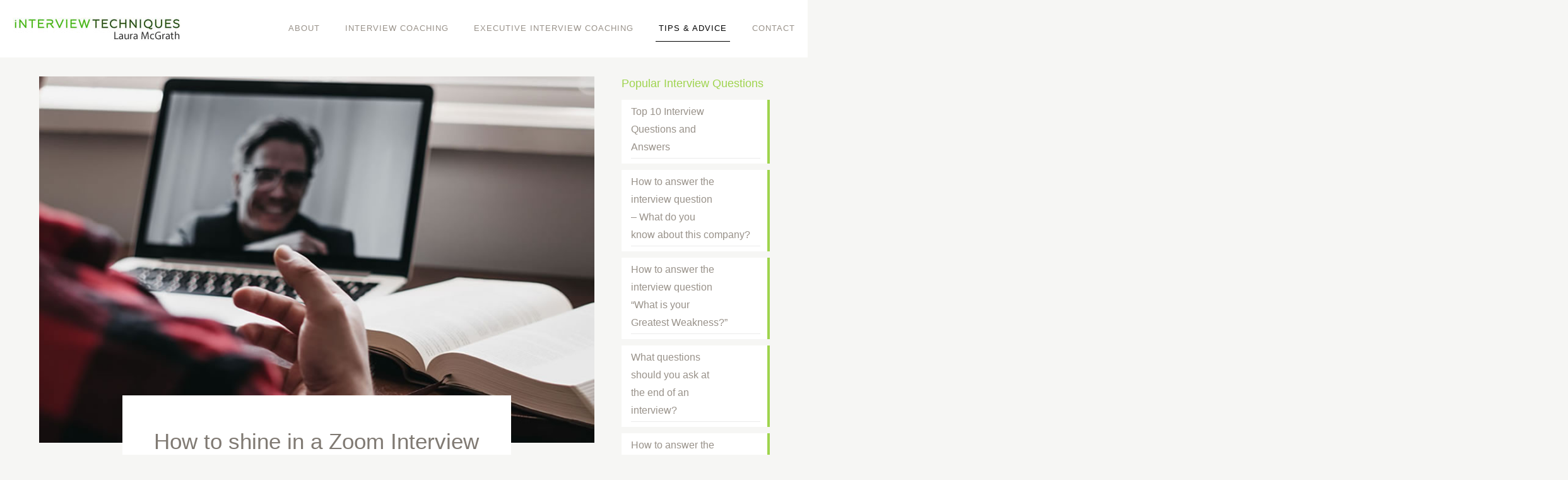

--- FILE ---
content_type: text/html; charset=UTF-8
request_url: https://interviewtechniques.ie/tag/zoommeeting/
body_size: 18478
content:
<!DOCTYPE html><html lang="en-US" class="no-js " itemscope itemtype="https://schema.org/WebPage" ><head><script data-no-optimize="1">var litespeed_docref=sessionStorage.getItem("litespeed_docref");litespeed_docref&&(Object.defineProperty(document,"referrer",{get:function(){return litespeed_docref}}),sessionStorage.removeItem("litespeed_docref"));</script> <meta charset="UTF-8" /><link rel="alternate" hreflang="en-US" href="https://interviewtechniques.ie/tag/zoommeeting/"/><meta name='robots' content='index, follow, max-image-preview:large, max-snippet:-1, max-video-preview:-1' /><meta name="format-detection" content="telephone=no"><meta name="viewport" content="width=device-width, initial-scale=1" /><link rel="shortcut icon" href="https://interviewtechniques.ie/wp-content/uploads/2023/11/favicon.jpg#646" type="image/x-icon" /><meta name="theme-color" content="#ffffff" media="(prefers-color-scheme: light)"><meta name="theme-color" content="#ffffff" media="(prefers-color-scheme: dark)"><title>zoommeeting Archives - Interview Techniques</title><link rel="canonical" href="https://interviewtechniques.ie/tag/zoommeeting/" /><meta property="og:locale" content="en_US" /><meta property="og:type" content="article" /><meta property="og:title" content="zoommeeting Archives - Interview Techniques" /><meta property="og:url" content="https://interviewtechniques.ie/tag/zoommeeting/" /><meta property="og:site_name" content="Interview Techniques" /><meta name="twitter:card" content="summary_large_image" /> <script type="application/ld+json" class="yoast-schema-graph">{"@context":"https://schema.org","@graph":[{"@type":"CollectionPage","@id":"https://interviewtechniques.ie/tag/zoommeeting/","url":"https://interviewtechniques.ie/tag/zoommeeting/","name":"zoommeeting Archives - Interview Techniques","isPartOf":{"@id":"https://interviewtechniques.ie/#website"},"primaryImageOfPage":{"@id":"https://interviewtechniques.ie/tag/zoommeeting/#primaryimage"},"image":{"@id":"https://interviewtechniques.ie/tag/zoommeeting/#primaryimage"},"thumbnailUrl":"https://interviewtechniques.ie/wp-content/uploads/2023/07/how-to-shine-at-zoom-interview.jpg","breadcrumb":{"@id":"https://interviewtechniques.ie/tag/zoommeeting/#breadcrumb"},"inLanguage":"en-US"},{"@type":"ImageObject","inLanguage":"en-US","@id":"https://interviewtechniques.ie/tag/zoommeeting/#primaryimage","url":"https://interviewtechniques.ie/wp-content/uploads/2023/07/how-to-shine-at-zoom-interview.jpg","contentUrl":"https://interviewtechniques.ie/wp-content/uploads/2023/07/how-to-shine-at-zoom-interview.jpg","width":910,"height":600,"caption":"how to shine at a zoom interview"},{"@type":"BreadcrumbList","@id":"https://interviewtechniques.ie/tag/zoommeeting/#breadcrumb","itemListElement":[{"@type":"ListItem","position":1,"name":"Home","item":"https://interviewtechniques.ie/"},{"@type":"ListItem","position":2,"name":"zoommeeting"}]},{"@type":"WebSite","@id":"https://interviewtechniques.ie/#website","url":"https://interviewtechniques.ie/","name":"Interview Techniques","description":"Interview Coaching Dublin","publisher":{"@id":"https://interviewtechniques.ie/#organization"},"potentialAction":[{"@type":"SearchAction","target":{"@type":"EntryPoint","urlTemplate":"https://interviewtechniques.ie/?s={search_term_string}"},"query-input":"required name=search_term_string"}],"inLanguage":"en-US"},{"@type":"Organization","@id":"https://interviewtechniques.ie/#organization","name":"Interview Techniques","url":"https://interviewtechniques.ie/","logo":{"@type":"ImageObject","inLanguage":"en-US","@id":"https://interviewtechniques.ie/#/schema/logo/image/","url":"https://interviewtechniques.ie/wp-content/uploads/2023/11/Interview-Techniques-Dublin-1.jpg","contentUrl":"https://interviewtechniques.ie/wp-content/uploads/2023/11/Interview-Techniques-Dublin-1.jpg","width":267,"height":20,"caption":"Interview Techniques"},"image":{"@id":"https://interviewtechniques.ie/#/schema/logo/image/"}}]}</script> <link rel='dns-prefetch' href='//fonts.googleapis.com' /><link rel="alternate" type="application/rss+xml" title="Interview Techniques &raquo; Feed" href="https://interviewtechniques.ie/feed/" /><link rel="alternate" type="application/rss+xml" title="Interview Techniques &raquo; zoommeeting Tag Feed" href="https://interviewtechniques.ie/tag/zoommeeting/feed/" />
 <script src="//www.googletagmanager.com/gtag/js?id=G-PF8600JS2H"  data-cfasync="false" data-wpfc-render="false" type="text/javascript" async></script> <script data-cfasync="false" data-wpfc-render="false" type="text/javascript">var mi_version = '9.11.1';
				var mi_track_user = true;
				var mi_no_track_reason = '';
								var MonsterInsightsDefaultLocations = {"page_location":"https:\/\/interviewtechniques.ie\/tag\/zoommeeting\/"};
								if ( typeof MonsterInsightsPrivacyGuardFilter === 'function' ) {
					var MonsterInsightsLocations = (typeof MonsterInsightsExcludeQuery === 'object') ? MonsterInsightsPrivacyGuardFilter( MonsterInsightsExcludeQuery ) : MonsterInsightsPrivacyGuardFilter( MonsterInsightsDefaultLocations );
				} else {
					var MonsterInsightsLocations = (typeof MonsterInsightsExcludeQuery === 'object') ? MonsterInsightsExcludeQuery : MonsterInsightsDefaultLocations;
				}

								var disableStrs = [
										'ga-disable-G-PF8600JS2H',
									];

				/* Function to detect opted out users */
				function __gtagTrackerIsOptedOut() {
					for (var index = 0; index < disableStrs.length; index++) {
						if (document.cookie.indexOf(disableStrs[index] + '=true') > -1) {
							return true;
						}
					}

					return false;
				}

				/* Disable tracking if the opt-out cookie exists. */
				if (__gtagTrackerIsOptedOut()) {
					for (var index = 0; index < disableStrs.length; index++) {
						window[disableStrs[index]] = true;
					}
				}

				/* Opt-out function */
				function __gtagTrackerOptout() {
					for (var index = 0; index < disableStrs.length; index++) {
						document.cookie = disableStrs[index] + '=true; expires=Thu, 31 Dec 2099 23:59:59 UTC; path=/';
						window[disableStrs[index]] = true;
					}
				}

				if ('undefined' === typeof gaOptout) {
					function gaOptout() {
						__gtagTrackerOptout();
					}
				}
								window.dataLayer = window.dataLayer || [];

				window.MonsterInsightsDualTracker = {
					helpers: {},
					trackers: {},
				};
				if (mi_track_user) {
					function __gtagDataLayer() {
						dataLayer.push(arguments);
					}

					function __gtagTracker(type, name, parameters) {
						if (!parameters) {
							parameters = {};
						}

						if (parameters.send_to) {
							__gtagDataLayer.apply(null, arguments);
							return;
						}

						if (type === 'event') {
														parameters.send_to = monsterinsights_frontend.v4_id;
							var hookName = name;
							if (typeof parameters['event_category'] !== 'undefined') {
								hookName = parameters['event_category'] + ':' + name;
							}

							if (typeof MonsterInsightsDualTracker.trackers[hookName] !== 'undefined') {
								MonsterInsightsDualTracker.trackers[hookName](parameters);
							} else {
								__gtagDataLayer('event', name, parameters);
							}
							
						} else {
							__gtagDataLayer.apply(null, arguments);
						}
					}

					__gtagTracker('js', new Date());
					__gtagTracker('set', {
						'developer_id.dZGIzZG': true,
											});
					if ( MonsterInsightsLocations.page_location ) {
						__gtagTracker('set', MonsterInsightsLocations);
					}
										__gtagTracker('config', 'G-PF8600JS2H', {"forceSSL":"true","link_attribution":"true"} );
										window.gtag = __gtagTracker;										(function () {
						/* https://developers.google.com/analytics/devguides/collection/analyticsjs/ */
						/* ga and __gaTracker compatibility shim. */
						var noopfn = function () {
							return null;
						};
						var newtracker = function () {
							return new Tracker();
						};
						var Tracker = function () {
							return null;
						};
						var p = Tracker.prototype;
						p.get = noopfn;
						p.set = noopfn;
						p.send = function () {
							var args = Array.prototype.slice.call(arguments);
							args.unshift('send');
							__gaTracker.apply(null, args);
						};
						var __gaTracker = function () {
							var len = arguments.length;
							if (len === 0) {
								return;
							}
							var f = arguments[len - 1];
							if (typeof f !== 'object' || f === null || typeof f.hitCallback !== 'function') {
								if ('send' === arguments[0]) {
									var hitConverted, hitObject = false, action;
									if ('event' === arguments[1]) {
										if ('undefined' !== typeof arguments[3]) {
											hitObject = {
												'eventAction': arguments[3],
												'eventCategory': arguments[2],
												'eventLabel': arguments[4],
												'value': arguments[5] ? arguments[5] : 1,
											}
										}
									}
									if ('pageview' === arguments[1]) {
										if ('undefined' !== typeof arguments[2]) {
											hitObject = {
												'eventAction': 'page_view',
												'page_path': arguments[2],
											}
										}
									}
									if (typeof arguments[2] === 'object') {
										hitObject = arguments[2];
									}
									if (typeof arguments[5] === 'object') {
										Object.assign(hitObject, arguments[5]);
									}
									if ('undefined' !== typeof arguments[1].hitType) {
										hitObject = arguments[1];
										if ('pageview' === hitObject.hitType) {
											hitObject.eventAction = 'page_view';
										}
									}
									if (hitObject) {
										action = 'timing' === arguments[1].hitType ? 'timing_complete' : hitObject.eventAction;
										hitConverted = mapArgs(hitObject);
										__gtagTracker('event', action, hitConverted);
									}
								}
								return;
							}

							function mapArgs(args) {
								var arg, hit = {};
								var gaMap = {
									'eventCategory': 'event_category',
									'eventAction': 'event_action',
									'eventLabel': 'event_label',
									'eventValue': 'event_value',
									'nonInteraction': 'non_interaction',
									'timingCategory': 'event_category',
									'timingVar': 'name',
									'timingValue': 'value',
									'timingLabel': 'event_label',
									'page': 'page_path',
									'location': 'page_location',
									'title': 'page_title',
									'referrer' : 'page_referrer',
								};
								for (arg in args) {
																		if (!(!args.hasOwnProperty(arg) || !gaMap.hasOwnProperty(arg))) {
										hit[gaMap[arg]] = args[arg];
									} else {
										hit[arg] = args[arg];
									}
								}
								return hit;
							}

							try {
								f.hitCallback();
							} catch (ex) {
							}
						};
						__gaTracker.create = newtracker;
						__gaTracker.getByName = newtracker;
						__gaTracker.getAll = function () {
							return [];
						};
						__gaTracker.remove = noopfn;
						__gaTracker.loaded = true;
						window['__gaTracker'] = __gaTracker;
					})();
									} else {
										console.log("");
					(function () {
						function __gtagTracker() {
							return null;
						}

						window['__gtagTracker'] = __gtagTracker;
						window['gtag'] = __gtagTracker;
					})();
									}</script> <link data-optimized="2" rel="stylesheet" href="https://interviewtechniques.ie/wp-content/litespeed/css/1e129ce803ddc5de48fe30e23e9448f8.css?ver=628c2" /> <script type="litespeed/javascript" data-src="https://interviewtechniques.ie/wp-content/plugins/google-analytics-for-wordpress/assets/js/frontend-gtag.min.js?ver=9.11.1" id="monsterinsights-frontend-script-js" data-wp-strategy="async"></script> <script data-cfasync="false" data-wpfc-render="false" type="text/javascript" id='monsterinsights-frontend-script-js-extra'>/*  */
var monsterinsights_frontend = {"js_events_tracking":"true","download_extensions":"doc,pdf,ppt,zip,xls,docx,pptx,xlsx","inbound_paths":"[{\"path\":\"\\\/go\\\/\",\"label\":\"affiliate\"},{\"path\":\"\\\/recommend\\\/\",\"label\":\"affiliate\"}]","home_url":"https:\/\/interviewtechniques.ie","hash_tracking":"false","v4_id":"G-PF8600JS2H"};/*  */</script> <script type="litespeed/javascript" data-src="https://interviewtechniques.ie/wp-includes/js/jquery/jquery.min.js?ver=3.7.1" id="jquery-core-js"></script> <link rel="https://api.w.org/" href="https://interviewtechniques.ie/wp-json/" /><link rel="alternate" title="JSON" type="application/json" href="https://interviewtechniques.ie/wp-json/wp/v2/tags/72" /><link rel="EditURI" type="application/rsd+xml" title="RSD" href="https://interviewtechniques.ie/xmlrpc.php?rsd" /><meta name="generator" content="WordPress 6.9" /><meta name="generator" content="Elementor 3.18.3; features: e_dom_optimization, e_optimized_assets_loading, e_optimized_css_loading, e_font_icon_svg, additional_custom_breakpoints, block_editor_assets_optimize, e_image_loading_optimization; settings: css_print_method-external, google_font-enabled, font_display-swap"><meta name="generator" content="Powered by Slider Revolution 6.6.18 - responsive, Mobile-Friendly Slider Plugin for WordPress with comfortable drag and drop interface." /><link rel="icon" href="https://interviewtechniques.ie/wp-content/uploads/2023/11/favicon.jpg" sizes="32x32" /><link rel="icon" href="https://interviewtechniques.ie/wp-content/uploads/2023/11/favicon.jpg" sizes="192x192" /><link rel="apple-touch-icon" href="https://interviewtechniques.ie/wp-content/uploads/2023/11/favicon.jpg" /><meta name="msapplication-TileImage" content="https://interviewtechniques.ie/wp-content/uploads/2023/11/favicon.jpg" /></head><body class="archive tag tag-zoommeeting tag-72 wp-custom-logo wp-theme-betheme wp-child-theme-betheme-child cookies-not-set with_aside aside_right color-custom content-brightness-light input-brightness-light style-default button-round layout-full-width if-disable no-content-padding hide-love no-shadows header-classic header-fw sticky-header sticky-tb-color ab-hide menu-line-below-80-1 menuo-right menuo-no-borders logo-no-sticky-padding logo-sticky-width-auto subheader-both-center footer-copy-center responsive-overflow-x-mobile mobile-tb-center mobile-side-slide mobile-mini-mr-ll mobile-header-mini mobile-icon-user-ss mobile-icon-wishlist-hide mobile-icon-cart-hide mobile-icon-search-hide mobile-icon-wpml-hide mobile-icon-action-hide be-page-13 be-reg-273 elementor-default elementor-kit-9"><div id="Wrapper"><div id="Header_wrapper" class="" ><header id="Header"><div class="header_placeholder"></div><div id="Top_bar"><div class="container"><div class="column one"><div class="top_bar_left clearfix"><div class="logo"><a id="logo" href="https://interviewtechniques.ie" title="Interview Techniques" data-height="60" data-padding="15"><img data-lazyloaded="1" src="[data-uri]" width="267" height="36" class="logo-main scale-with-grid " data-src="https://interviewtechniques.ie/wp-content/uploads/2023/12/Interview-Coach-Laura-McGrath-Dublin-Ireland-1.jpg#4946" data-retina="https://interviewtechniques.ie/wp-content/uploads/2023/12/Interview-Coach-Laura-McGrath-Dublin-Ireland-1.jpg#4946" data-height="36" alt="Interview Coach Laura McGrath Dublin Ireland" data-no-retina/><img data-lazyloaded="1" src="[data-uri]" width="267" height="36" class="logo-sticky scale-with-grid " data-src="https://interviewtechniques.ie/wp-content/uploads/2023/12/Interview-Coach-Laura-McGrath-Dublin-Ireland-1.jpg#4946" data-retina="https://interviewtechniques.ie/wp-content/uploads/2023/12/Interview-Coach-Laura-McGrath-Dublin-Ireland-1.jpg#4946" data-height="36" alt="Interview Coach Laura McGrath Dublin Ireland" data-no-retina/><img data-lazyloaded="1" src="[data-uri]" width="267" height="36" class="logo-mobile scale-with-grid " data-src="https://interviewtechniques.ie/wp-content/uploads/2023/12/Interview-Coach-Laura-McGrath-Dublin-Ireland-1.jpg#4946" data-retina="https://interviewtechniques.ie/wp-content/uploads/2023/12/Interview-Coach-Laura-McGrath-Dublin-Ireland-1.jpg#4946" data-height="36" alt="Interview Coach Laura McGrath Dublin Ireland" data-no-retina/><img data-lazyloaded="1" src="[data-uri]" width="267" height="36" class="logo-mobile-sticky scale-with-grid " data-src="https://interviewtechniques.ie/wp-content/uploads/2023/12/Interview-Coach-Laura-McGrath-Dublin-Ireland-1.jpg#4946" data-retina="https://interviewtechniques.ie/wp-content/uploads/2023/12/Interview-Coach-Laura-McGrath-Dublin-Ireland-1.jpg#4946" data-height="36" alt="Interview Coach Laura McGrath Dublin Ireland" data-no-retina/></a></div><div class="menu_wrapper">
<a class="responsive-menu-toggle " href="#" aria-label="mobile menu"><i class="icon-menu-fine" aria-hidden="true"></i></a><nav id="menu" role="navigation" aria-expanded="false" aria-label="Main menu"><ul id="menu-main-menu" class="menu menu-main"><li id="menu-item-644" class="menu-item menu-item-type-post_type menu-item-object-page"><a href="https://interviewtechniques.ie/about-laura-mcgrath-interview-coach/"><span>ABOUT</span></a></li><li id="menu-item-173" class="menu-item menu-item-type-post_type menu-item-object-page menu-item-has-children"><a href="https://interviewtechniques.ie/interview-coaching/"><span>INTERVIEW COACHING</span></a><ul class="sub-menu"><li id="menu-item-3773" class="menu-item menu-item-type-post_type menu-item-object-page"><a href="https://interviewtechniques.ie/interview-coaching/public-sector-interviews/"><span>Public Sector Interviews</span></a></li><li id="menu-item-3774" class="menu-item menu-item-type-post_type menu-item-object-page"><a href="https://interviewtechniques.ie/interview-coaching/private-sector-interviews/"><span>Private Sector Interviews</span></a></li><li id="menu-item-3772" class="menu-item menu-item-type-post_type menu-item-object-page"><a href="https://interviewtechniques.ie/interview-coaching/finance-accounting-interviews/"><span>Finance/Accounting Interviews</span></a></li><li id="menu-item-3771" class="menu-item menu-item-type-post_type menu-item-object-page"><a href="https://interviewtechniques.ie/interview-coaching/graduate-interviews/"><span>Graduate Interviews</span></a></li></ul></li><li id="menu-item-175" class="menu-item menu-item-type-post_type menu-item-object-page"><a href="https://interviewtechniques.ie/executive-interview-coaching/"><span>EXECUTIVE INTERVIEW COACHING</span></a></li><li id="menu-item-178" class="menu-item menu-item-type-post_type menu-item-object-page current_page_parent current-menu-item"><a href="https://interviewtechniques.ie/interview-tips-advice/"><span>TIPS &#038; ADVICE</span></a></li><li id="menu-item-174" class="menu-item menu-item-type-post_type menu-item-object-page"><a href="https://interviewtechniques.ie/contact/"><span>CONTACT</span></a></li></ul></nav></div><div class="secondary_menu_wrapper"></div></div><div class="search_wrapper"><form method="get" class="form-searchform" action="https://interviewtechniques.ie/">
<svg class="icon_search" width="26" viewBox="0 0 26 26" aria-label="search icon"><defs></defs><circle class="path" cx="11.35" cy="11.35" r="6"></circle><line class="path" x1="15.59" y1="15.59" x2="20.65" y2="20.65"></line></svg>
<span class="mfn-close-icon icon_close" tabindex="0"><span class="icon">✕</span></span>
<input type="text" class="field" name="s" autocomplete="off" placeholder="Enter your search" aria-label="Enter your search" />
<input type="submit" class="display-none" value="" aria-label="Search"/></form></div></div></div></div></header></div><div id="Content"><div class="content_wrapper clearfix"><main class="sections_group"><section class="extra_content"><div class="mfn-builder-content mfn-default-content-buider"></div></section><section class="section section-filters"><div class="section_wrapper clearfix"><div id="Filters" class="column one  only only-categories"><div class="mcb-column-inner"><ul class="filters_buttons"><li class="label">Filter by</li><li class="categories"><a class="open" href="#"><i class="icon-docs" aria-hidden="true"></i>Categories<i class="icon-down-dir" aria-hidden="true"></i></a></li><li class="tags"><a class="open" href="#"><i class="icon-tag" aria-hidden="true"></i>Tags<i class="icon-down-dir" aria-hidden="true"></i></a></li><li class="authors"><a class="open" href="#"><i class="icon-user" aria-hidden="true"></i>Authors<i class="icon-down-dir" aria-hidden="true"></i></a></li><li class="reset"><a class="close" data-rel="*" href="https://interviewtechniques.ie/interview-tips-advice/"><i class="icon-cancel" aria-hidden="true"></i>Show all</a></li></ul><div class="filters_wrapper"><ul class="categories"><li class="reset-inner "><a data-rel="*" href="https://interviewtechniques.ie/interview-tips-advice/">All</a></li><li class=""><a data-rel=".category-competency-questions" href="https://interviewtechniques.ie/category/competency-questions/">Competency Questions</a></li><li class=""><a data-rel=".category-finance-accounting-interviews" href="https://interviewtechniques.ie/category/finance-accounting-interviews/">Finance/Accounting Interviews</a></li><li class=""><a data-rel=".category-graduates" href="https://interviewtechniques.ie/category/graduates/">Graduates</a></li><li class=""><a data-rel=".category-interviewnerves" href="https://interviewtechniques.ie/category/interviewnerves/">Interview Nerves</a></li><li class=""><a data-rel=".category-interviewing-for-executives" href="https://interviewtechniques.ie/category/interviewing-for-executives/">Interviewing for Executives</a></li><li class=""><a data-rel=".category-popular-interview-questions" href="https://interviewtechniques.ie/category/popular-interview-questions/">Popular Interview Questions</a></li><li class=""><a data-rel=".category-private-sector-interviews" href="https://interviewtechniques.ie/category/private-sector-interviews/">Private Sector Interviews</a></li><li class=""><a data-rel=".category-public-sector-interviews" href="https://interviewtechniques.ie/category/public-sector-interviews/">Public Sector Interviews</a></li><li class=""><a data-rel=".category-topical-issues" href="https://interviewtechniques.ie/category/topical-issues/">Topical Issues</a></li><li class="close"><a href="#"><i class="icon-cancel" aria-label="Close icon"></i></a></li></ul><ul class="tags"><li class="reset-inner"><a data-rel="*" href="https://interviewtechniques.ie/interview-tips-advice/">All</a></li><li class=""><a data-rel=".tag-ageism" href="https://interviewtechniques.ie/tag/ageism/">ageism</a></li><li class=""><a data-rel=".tag-artificial-intelligence" href="https://interviewtechniques.ie/tag/artificial-intelligence/">artificial intelligence</a></li><li class=""><a data-rel=".tag-body-language" href="https://interviewtechniques.ie/tag/body-language/">Body Language</a></li><li class=""><a data-rel=".tag-cardiologist-interview" href="https://interviewtechniques.ie/tag/cardiologist-interview/">cardiologist interview</a></li><li class=""><a data-rel=".tag-communication" href="https://interviewtechniques.ie/tag/communication/">communication</a></li><li class=""><a data-rel=".tag-communication-skills" href="https://interviewtechniques.ie/tag/communication-skills/">Communication Skills</a></li><li class=""><a data-rel=".tag-competency-interview" href="https://interviewtechniques.ie/tag/competency-interview/">Competency Interview</a></li><li class=""><a data-rel=".tag-competency-question" href="https://interviewtechniques.ie/tag/competency-question/">Competency Question</a></li><li class=""><a data-rel=".tag-competency-questions" href="https://interviewtechniques.ie/tag/competency-questions/">competency questions</a></li><li class=""><a data-rel=".tag-conflict" href="https://interviewtechniques.ie/tag/conflict/">conflict</a></li><li class=""><a data-rel=".tag-dealing-with-failure" href="https://interviewtechniques.ie/tag/dealing-with-failure/">Dealing with failure</a></li><li class=""><a data-rel=".tag-diversity" href="https://interviewtechniques.ie/tag/diversity/">diversity</a></li><li class=""><a data-rel=".tag-equality" href="https://interviewtechniques.ie/tag/equality/">equality</a></li><li class=""><a data-rel=".tag-executive-interview" href="https://interviewtechniques.ie/tag/executive-interview/">executive interview</a></li><li class=""><a data-rel=".tag-executive-interviews" href="https://interviewtechniques.ie/tag/executive-interviews/">executive interviews</a></li><li class=""><a data-rel=".tag-eye-contact" href="https://interviewtechniques.ie/tag/eye-contact/">eye contact</a></li><li class=""><a data-rel=".tag-graduate-application-forms" href="https://interviewtechniques.ie/tag/graduate-application-forms/">graduate application forms</a></li><li class=""><a data-rel=".tag-graduate-interview" href="https://interviewtechniques.ie/tag/graduate-interview/">graduate interview</a></li><li class=""><a data-rel=".tag-graduate-interviews" href="https://interviewtechniques.ie/tag/graduate-interviews/">graduate interviews</a></li><li class=""><a data-rel=".tag-group-interview" href="https://interviewtechniques.ie/tag/group-interview/">group interview</a></li><li class=""><a data-rel=".tag-hybrid-working" href="https://interviewtechniques.ie/tag/hybrid-working/">hybrid working</a></li><li class=""><a data-rel=".tag-influencing" href="https://interviewtechniques.ie/tag/influencing/">influencing</a></li><li class=""><a data-rel=".tag-influencing-skills" href="https://interviewtechniques.ie/tag/influencing-skills/">influencing skills</a></li><li class=""><a data-rel=".tag-internal-interviews" href="https://interviewtechniques.ie/tag/internal-interviews/">internal interviews</a></li><li class=""><a data-rel=".tag-interview-answers" href="https://interviewtechniques.ie/tag/interview-answers/">interview answers</a></li><li class=""><a data-rel=".tag-interview-coaching" href="https://interviewtechniques.ie/tag/interview-coaching/">interview coaching</a></li><li class=""><a data-rel=".tag-interview-mistakes" href="https://interviewtechniques.ie/tag/interview-mistakes/">interview mistakes</a></li><li class=""><a data-rel=".tag-interview-nerves" href="https://interviewtechniques.ie/tag/interview-nerves/">Interview Nerves</a></li><li class=""><a data-rel=".tag-interview-questions" href="https://interviewtechniques.ie/tag/interview-questions/">interview questions</a></li><li class=""><a data-rel=".tag-interview-skills" href="https://interviewtechniques.ie/tag/interview-skills/">interview skills</a></li><li class=""><a data-rel=".tag-interview-styles" href="https://interviewtechniques.ie/tag/interview-styles/">interview styles</a></li><li class=""><a data-rel=".tag-interview-tips" href="https://interviewtechniques.ie/tag/interview-tips/">interview tips</a></li><li class=""><a data-rel=".tag-interview-trends" href="https://interviewtechniques.ie/tag/interview-trends/">interview trends</a></li><li class=""><a data-rel=".tag-interviewtip" href="https://interviewtechniques.ie/tag/interviewtip/">interviewtip</a></li><li class=""><a data-rel=".tag-introverts" href="https://interviewtechniques.ie/tag/introverts/">introverts</a></li><li class=""><a data-rel=".tag-jobsearch" href="https://interviewtechniques.ie/tag/jobsearch/">jobsearch</a></li><li class=""><a data-rel=".tag-leadership-skills" href="https://interviewtechniques.ie/tag/leadership-skills/">Leadership skills</a></li><li class=""><a data-rel=".tag-linkedin" href="https://interviewtechniques.ie/tag/linkedin/">linkedin</a></li><li class=""><a data-rel=".tag-management-interviews" href="https://interviewtechniques.ie/tag/management-interviews/">management interviews</a></li><li class=""><a data-rel=".tag-medical-consultant-interview" href="https://interviewtechniques.ie/tag/medical-consultant-interview/">medical consultant interview</a></li><li class=""><a data-rel=".tag-microsoft-teams" href="https://interviewtechniques.ie/tag/microsoft-teams/">microsoft teams</a></li><li class=""><a data-rel=".tag-networking" href="https://interviewtechniques.ie/tag/networking/">networking</a></li><li class=""><a data-rel=".tag-online" href="https://interviewtechniques.ie/tag/online/">online</a></li><li class=""><a data-rel=".tag-overqualified" href="https://interviewtechniques.ie/tag/overqualified/">overqualified</a></li><li class=""><a data-rel=".tag-popular" href="https://interviewtechniques.ie/tag/popular/">popular</a></li><li class=""><a data-rel=".tag-popular-interview-questions" href="https://interviewtechniques.ie/tag/popular-interview-questions/">popular interview questions</a></li><li class=""><a data-rel=".tag-problem-solving" href="https://interviewtechniques.ie/tag/problem-solving/">Problem Solving</a></li><li class=""><a data-rel=".tag-profile" href="https://interviewtechniques.ie/tag/profile/">profile</a></li><li class=""><a data-rel=".tag-promotional-interviews" href="https://interviewtechniques.ie/tag/promotional-interviews/">promotional interviews</a></li><li class=""><a data-rel=".tag-public-health-interview" href="https://interviewtechniques.ie/tag/public-health-interview/">public health interview</a></li><li class=""><a data-rel=".tag-public-sector-interviews" href="https://interviewtechniques.ie/tag/public-sector-interviews/">Public Sector Interviews</a></li><li class=""><a data-rel=".tag-salary-negotiation" href="https://interviewtechniques.ie/tag/salary-negotiation/">Salary Negotiation</a></li><li class=""><a data-rel=".tag-self-confidence" href="https://interviewtechniques.ie/tag/self-confidence/">self confidence</a></li><li class=""><a data-rel=".tag-senior-management-interviews" href="https://interviewtechniques.ie/tag/senior-management-interviews/">senior management interviews</a></li><li class=""><a data-rel=".tag-skype" href="https://interviewtechniques.ie/tag/skype/">skype</a></li><li class=""><a data-rel=".tag-specialist-registrar-interview" href="https://interviewtechniques.ie/tag/specialist-registrar-interview/">specialist registrar interview</a></li><li class=""><a data-rel=".tag-stakeholder-management" href="https://interviewtechniques.ie/tag/stakeholder-management/">stakeholder management</a></li><li class=""><a data-rel=".tag-star-technique" href="https://interviewtechniques.ie/tag/star-technique/">STAR Technique</a></li><li class=""><a data-rel=".tag-teamwork-question" href="https://interviewtechniques.ie/tag/teamwork-question/">teamwork question</a></li><li class=""><a data-rel=".tag-tell-me-about-yourself" href="https://interviewtechniques.ie/tag/tell-me-about-yourself/">Tell me about yourself</a></li><li class=""><a data-rel=".tag-virtual-interview" href="https://interviewtechniques.ie/tag/virtual-interview/">virtual interview</a></li><li class=""><a data-rel=".tag-virtual-interviews" href="https://interviewtechniques.ie/tag/virtual-interviews/">virtual interviews</a></li><li class=""><a data-rel=".tag-virtualinterview" href="https://interviewtechniques.ie/tag/virtualinterview/">virtualinterview</a></li><li class=""><a data-rel=".tag-webex" href="https://interviewtechniques.ie/tag/webex/">webex</a></li><li class=""><a data-rel=".tag-webinar" href="https://interviewtechniques.ie/tag/webinar/">webinar</a></li><li class=""><a data-rel=".tag-what-are-your-strengths" href="https://interviewtechniques.ie/tag/what-are-your-strengths/">What are your strengths</a></li><li class=""><a data-rel=".tag-what-have-you-been-doing-since-your-last-job" href="https://interviewtechniques.ie/tag/what-have-you-been-doing-since-your-last-job/">what have you been doing since your last job</a></li><li class=""><a data-rel=".tag-what-is-your-biggest-weakness" href="https://interviewtechniques.ie/tag/what-is-your-biggest-weakness/">what is your biggest weakness</a></li><li class=""><a data-rel=".tag-why-use-an-interview-coach" href="https://interviewtechniques.ie/tag/why-use-an-interview-coach/">why use an interview coach</a></li><li class=""><a data-rel=".tag-women-in-leadership" href="https://interviewtechniques.ie/tag/women-in-leadership/">women in leadership</a></li><li class=""><a data-rel=".tag-womenempowerment" href="https://interviewtechniques.ie/tag/womenempowerment/">womenempowerment</a></li><li class=""><a data-rel=".tag-working-from-home" href="https://interviewtechniques.ie/tag/working-from-home/">working from home</a></li><li class=""><a data-rel=".tag-working-under-pressure" href="https://interviewtechniques.ie/tag/working-under-pressure/">working under pressure</a></li><li class=""><a data-rel=".tag-zoom-interview" href="https://interviewtechniques.ie/tag/zoom-interview/">zoom interview</a></li><li class="current-cat"><a data-rel=".tag-zoommeeting" href="https://interviewtechniques.ie/tag/zoommeeting/">zoommeeting</a></li><li class="close"><a href="#"><i class="icon-cancel" aria-label="Close icon"></i></a></li></ul><ul class="authors"><li class="reset-inner"><a data-rel="*" href="https://interviewtechniques.ie/interview-tips-advice/">All</a></li><li class=""><a data-rel=".author-admin-interviewtechniques" href="https://interviewtechniques.ie/author/admin-interviewtechniques/">admin-interviewtechniques</a></li><li class="close"><a href="#"><i class="icon-cancel" aria-label="Close icon"></i></a></li></ul></div></div></div></div></section><section class="section "><div class="section_wrapper clearfix"><div class="column one column_blog"><div class="mcb-column-inner clearfix"><div class="blog_wrapper isotope_wrapper"><div class="posts_group lm_wrapper photo2 col-1"><article class="post post-item isotope-item clearfix post-3425 type-post status-publish format-standard has-post-thumbnail hentry category-private-sector-interviews category-public-sector-interviews tag-microsoft-teams tag-online tag-popular tag-skype tag-virtual-interview tag-virtualinterview tag-webex tag-webinar tag-zoom-interview tag-zoommeeting" style=""><div class="date_label">July 1, 2025</div><div class="button-love"></div><div class="image_frame post-photo-wrapper scale-with-grid images_only"><div class="image_wrapper"><a href="https://interviewtechniques.ie/shine-zoom-interview/"><div class="mask"></div><img data-lazyloaded="1" src="[data-uri]" fetchpriority="high" width="910" height="600" data-src="https://interviewtechniques.ie/wp-content/uploads/2023/07/how-to-shine-at-zoom-interview.jpg" class="scale-with-grid wp-post-image" alt="how to shine at a zoom interview" decoding="async" data-srcset="https://interviewtechniques.ie/wp-content/uploads/2023/07/how-to-shine-at-zoom-interview.jpg 910w, https://interviewtechniques.ie/wp-content/uploads/2023/07/how-to-shine-at-zoom-interview-500x330.jpg 500w, https://interviewtechniques.ie/wp-content/uploads/2023/07/how-to-shine-at-zoom-interview-300x198.jpg 300w, https://interviewtechniques.ie/wp-content/uploads/2023/07/how-to-shine-at-zoom-interview-768x506.jpg 768w, https://interviewtechniques.ie/wp-content/uploads/2023/07/how-to-shine-at-zoom-interview-114x75.jpg 114w, https://interviewtechniques.ie/wp-content/uploads/2023/07/how-to-shine-at-zoom-interview-480x316.jpg 480w" data-sizes="(max-width:767px) 480px, (max-width:910px) 100vw, 910px" /></a><div class="image_links double"><a class="zoom "  rel="prettyphoto" href="https://interviewtechniques.ie/wp-content/uploads/2023/07/how-to-shine-at-zoom-interview.jpg"><svg viewBox="0 0 26 26"><defs></defs><circle cx="11.35" cy="11.35" r="6" class="path"></circle><line x1="15.59" y1="15.59" x2="20.65" y2="20.65" class="path"></line></svg></a><a class="link "  href="https://interviewtechniques.ie/shine-zoom-interview/"><svg viewBox="0 0 26 26"><defs></defs><g><path d="M10.17,8.76l2.12-2.12a5,5,0,0,1,7.07,0h0a5,5,0,0,1,0,7.07l-2.12,2.12" class="path"></path><path d="M15.83,17.24l-2.12,2.12a5,5,0,0,1-7.07,0h0a5,5,0,0,1,0-7.07l2.12-2.12" class="path"></path><line x1="10.17" y1="15.83" x2="15.83" y2="10.17" class="path"></line></g></svg></a></div></div></div><div class="post-desc-wrapper bg-" style=""><div class="post-desc"><div class="post-head"><div class="post-meta clearfix"><div class="author-date"></div><div class="category"><span class="cat-btn">Categories <i class="icon-down-dir" aria-hidden="true"></i></span><div class="cat-wrapper"><ul class="post-categories"><li><a href="https://interviewtechniques.ie/category/private-sector-interviews/" rel="category tag">Private Sector Interviews</a></li><li><a href="https://interviewtechniques.ie/category/public-sector-interviews/" rel="category tag">Public Sector Interviews</a></li></ul></div></div></div></div><div class="post-title"><h3 class="entry-title" itemprop="headline"><a href="https://interviewtechniques.ie/shine-zoom-interview/">How to shine in a Zoom Interview</a></h3></div><div class="post-excerpt">Hiring managers have adapted with speed to the new realities of social distancing and have moved from face to face to online interviews. To excel in virtual interviews, it’s important to realise that they’re a different beast. This new form of interview requires adapting your style in order to make them work effectively for you.Here are 6 tips to help you maximise your presence in virtual interviews and to make that vital connection with the hiring manager.</div></div></div></article></div></div></div></div></div></section></main><div class="mcb-sidebar sidebar sidebar-1 four columns  has-lines style-simple" role="complementary" aria-label="Primary sidebar"><div class="widget-area"><div class="inner-wrapper-sticky clearfix"><aside id="widget_mfn_recent_posts-2" class="widget widget_mfn_recent_posts"><h3>Popular Interview Questions</h3><div class="Recent_posts classic"><ul><li class="post format-"><a href="https://interviewtechniques.ie/top-10-interview-questions/"><div class="photo"><img data-lazyloaded="1" src="[data-uri]" width="150" height="150" data-src="https://interviewtechniques.ie/wp-content/uploads/2023/01/Top-10-Interview-Questions-150x150.jpg" class="scale-with-grid wp-post-image" alt="Top 10 Interview Questions &amp; Answers" decoding="async" /></div><div class="desc"><h6>Top 10 Interview Questions and Answers</h6><span class="date"><i class="icon-clock" aria-hidden="true"></i>December 22, 2025</span></div></a></li><li class="post format-"><a href="https://interviewtechniques.ie/what-do-you-know-about-this-company/"><div class="photo"><img data-lazyloaded="1" src="[data-uri]" width="150" height="150" data-src="https://interviewtechniques.ie/wp-content/uploads/2023/09/what-do-you-know-about-this-company-150x150.jpg" class="scale-with-grid wp-post-image" alt="what do you know about this company" decoding="async" /></div><div class="desc"><h6>How to answer the interview question &#8211; What do you know about this company?</h6><span class="date"><i class="icon-clock" aria-hidden="true"></i>October 6, 2025</span></div></a></li><li class="post format-"><a href="https://interviewtechniques.ie/what-is-your-greatest-weakness/"><div class="photo"><img data-lazyloaded="1" src="[data-uri]" loading="lazy" width="150" height="150" data-src="https://interviewtechniques.ie/wp-content/uploads/2023/10/interview-tip-what-is-your-greatest-weakness-150x150.jpg" class="scale-with-grid wp-post-image" alt="Interview Tip, What is your greatest weakness" decoding="async" /></div><div class="desc"><h6>How to answer the interview question &#8220;What is your Greatest Weakness?&#8221;</h6><span class="date"><i class="icon-clock" aria-hidden="true"></i>October 6, 2025</span></div></a></li><li class="post format-"><a href="https://interviewtechniques.ie/questioning-the-interviewer/"><div class="photo"><img data-lazyloaded="1" src="[data-uri]" loading="lazy" width="150" height="150" data-src="https://interviewtechniques.ie/wp-content/uploads/2022/11/questioning-the-interview-1-150x150.jpg" class="scale-with-grid wp-post-image" alt="questioning the interviewer - questions to ask at the end of an interview" decoding="async" /></div><div class="desc"><h6>What questions should you ask at the end of an interview?</h6><span class="date"><i class="icon-clock" aria-hidden="true"></i>September 1, 2025</span></div></a></li><li class="post format-"><a href="https://interviewtechniques.ie/what-are-your-strengths/"><div class="photo"><img data-lazyloaded="1" src="[data-uri]" loading="lazy" width="150" height="150" data-src="https://interviewtechniques.ie/wp-content/uploads/2023/10/What-are-your-strengths-150x150.jpg" class="scale-with-grid wp-post-image" alt="What are your strengths?" decoding="async" /></div><div class="desc"><h6>How to answer the interview question &#8211; &#8220;What are your strengths?&#8221;</h6><span class="date"><i class="icon-clock" aria-hidden="true"></i>August 12, 2025</span></div></a></li></ul></div></aside><aside id="categories-2" class="widget widget_categories"><h3>Categories</h3><ul><li class="cat-item cat-item-14"><a href="https://interviewtechniques.ie/category/competency-questions/">Competency Questions</a></li><li class="cat-item cat-item-91"><a href="https://interviewtechniques.ie/category/finance-accounting-interviews/">Finance/Accounting Interviews</a></li><li class="cat-item cat-item-30"><a href="https://interviewtechniques.ie/category/graduates/">Graduates</a></li><li class="cat-item cat-item-6"><a href="https://interviewtechniques.ie/category/interviewnerves/">Interview Nerves</a></li><li class="cat-item cat-item-17"><a href="https://interviewtechniques.ie/category/interviewing-for-executives/">Interviewing for Executives</a></li><li class="cat-item cat-item-4"><a href="https://interviewtechniques.ie/category/popular-interview-questions/">Popular Interview Questions</a></li><li class="cat-item cat-item-89"><a href="https://interviewtechniques.ie/category/private-sector-interviews/">Private Sector Interviews</a></li><li class="cat-item cat-item-90"><a href="https://interviewtechniques.ie/category/public-sector-interviews/">Public Sector Interviews</a></li><li class="cat-item cat-item-1"><a href="https://interviewtechniques.ie/category/topical-issues/">Topical Issues</a></li></ul></aside></div></div></div></div></div><footer id="Footer" class="clearfix mfn-footer " role="contentinfo"><div class="widgets_wrapper "><div class="container"><div class="column mobile-one tablet-one one"><div class="mcb-column-inner"><aside id="custom_html-2" class="widget_text widget widget_custom_html"><div class="textwidget custom-html-widget"></div></aside></div></div></div></div><div class="footer_copy"><div class="container"><div class="column one mobile-one"><div class="mcb-column-inner"><div class="copyright">
© 2023 Laura McGrath, Interview Techniques</div><ul class="social"></ul></div></div></div></div></footer></div><div id="body_overlay"></div><div id="Side_slide" class="right dark hide-social" data-width="250" aria-expanded="false" role="banner" aria-label="responsive menu"><div class="close-wrapper"><a href="#" aria-label="menu close icon" class="close"><i class="icon-cancel-fine"></i></a></div><div class="extras"><div class="extras-wrapper" role="navigation" aria-label="extras menu"></div></div><div class="lang-wrapper" role="navigation" aria-label="language menu"></div><div class="menu_wrapper" role="navigation" aria-label="main menu"></div><ul class="social"></ul></div>
<a id="back_to_top" aria-label="Back to top icon" class="footer_button sticky scroll" href=""><i class="icon-up-open-big"></i></a> <script type="speculationrules">{"prefetch":[{"source":"document","where":{"and":[{"href_matches":"/*"},{"not":{"href_matches":["/wp-*.php","/wp-admin/*","/wp-content/uploads/*","/wp-content/*","/wp-content/plugins/*","/wp-content/themes/betheme-child/*","/wp-content/themes/betheme/*","/*\\?(.+)"]}},{"not":{"selector_matches":"a[rel~=\"nofollow\"]"}},{"not":{"selector_matches":".no-prefetch, .no-prefetch a"}}]},"eagerness":"conservative"}]}</script> <script id="wp-emoji-settings" type="application/json">{"baseUrl":"https://s.w.org/images/core/emoji/17.0.2/72x72/","ext":".png","svgUrl":"https://s.w.org/images/core/emoji/17.0.2/svg/","svgExt":".svg","source":{"concatemoji":"https://interviewtechniques.ie/wp-includes/js/wp-emoji-release.min.js?ver=6.9"}}</script> <script type="module">/*  */
/*! This file is auto-generated */
const a=JSON.parse(document.getElementById("wp-emoji-settings").textContent),o=(window._wpemojiSettings=a,"wpEmojiSettingsSupports"),s=["flag","emoji"];function i(e){try{var t={supportTests:e,timestamp:(new Date).valueOf()};sessionStorage.setItem(o,JSON.stringify(t))}catch(e){}}function c(e,t,n){e.clearRect(0,0,e.canvas.width,e.canvas.height),e.fillText(t,0,0);t=new Uint32Array(e.getImageData(0,0,e.canvas.width,e.canvas.height).data);e.clearRect(0,0,e.canvas.width,e.canvas.height),e.fillText(n,0,0);const a=new Uint32Array(e.getImageData(0,0,e.canvas.width,e.canvas.height).data);return t.every((e,t)=>e===a[t])}function p(e,t){e.clearRect(0,0,e.canvas.width,e.canvas.height),e.fillText(t,0,0);var n=e.getImageData(16,16,1,1);for(let e=0;e<n.data.length;e++)if(0!==n.data[e])return!1;return!0}function u(e,t,n,a){switch(t){case"flag":return n(e,"\ud83c\udff3\ufe0f\u200d\u26a7\ufe0f","\ud83c\udff3\ufe0f\u200b\u26a7\ufe0f")?!1:!n(e,"\ud83c\udde8\ud83c\uddf6","\ud83c\udde8\u200b\ud83c\uddf6")&&!n(e,"\ud83c\udff4\udb40\udc67\udb40\udc62\udb40\udc65\udb40\udc6e\udb40\udc67\udb40\udc7f","\ud83c\udff4\u200b\udb40\udc67\u200b\udb40\udc62\u200b\udb40\udc65\u200b\udb40\udc6e\u200b\udb40\udc67\u200b\udb40\udc7f");case"emoji":return!a(e,"\ud83e\u1fac8")}return!1}function f(e,t,n,a){let r;const o=(r="undefined"!=typeof WorkerGlobalScope&&self instanceof WorkerGlobalScope?new OffscreenCanvas(300,150):document.createElement("canvas")).getContext("2d",{willReadFrequently:!0}),s=(o.textBaseline="top",o.font="600 32px Arial",{});return e.forEach(e=>{s[e]=t(o,e,n,a)}),s}function r(e){var t=document.createElement("script");t.src=e,t.defer=!0,document.head.appendChild(t)}a.supports={everything:!0,everythingExceptFlag:!0},new Promise(t=>{let n=function(){try{var e=JSON.parse(sessionStorage.getItem(o));if("object"==typeof e&&"number"==typeof e.timestamp&&(new Date).valueOf()<e.timestamp+604800&&"object"==typeof e.supportTests)return e.supportTests}catch(e){}return null}();if(!n){if("undefined"!=typeof Worker&&"undefined"!=typeof OffscreenCanvas&&"undefined"!=typeof URL&&URL.createObjectURL&&"undefined"!=typeof Blob)try{var e="postMessage("+f.toString()+"("+[JSON.stringify(s),u.toString(),c.toString(),p.toString()].join(",")+"));",a=new Blob([e],{type:"text/javascript"});const r=new Worker(URL.createObjectURL(a),{name:"wpTestEmojiSupports"});return void(r.onmessage=e=>{i(n=e.data),r.terminate(),t(n)})}catch(e){}i(n=f(s,u,c,p))}t(n)}).then(e=>{for(const n in e)a.supports[n]=e[n],a.supports.everything=a.supports.everything&&a.supports[n],"flag"!==n&&(a.supports.everythingExceptFlag=a.supports.everythingExceptFlag&&a.supports[n]);var t;a.supports.everythingExceptFlag=a.supports.everythingExceptFlag&&!a.supports.flag,a.supports.everything||((t=a.source||{}).concatemoji?r(t.concatemoji):t.wpemoji&&t.twemoji&&(r(t.twemoji),r(t.wpemoji)))});
//# sourceURL=https://interviewtechniques.ie/wp-includes/js/wp-emoji-loader.min.js
/*  */</script> <div class="elfsight-app-96bdab65-b845-49c4-add9-9061ff1a3880" data-elfsight-app-lazy></div><div id="cookie-notice" role="dialog" class="cookie-notice-hidden cookie-revoke-hidden cn-position-bottom" aria-label="Cookie Notice" style="background-color: rgba(50,50,58,1);"><div class="cookie-notice-container" style="color: #fff"><span id="cn-notice-text" class="cn-text-container">We use cookies to ensure that we give you the best experience on our website. If you continue to use this site we will assume that you are happy with it.</span><span id="cn-notice-buttons" class="cn-buttons-container"><a href="#" id="cn-accept-cookie" data-cookie-set="accept" class="cn-set-cookie cn-button" aria-label="OK" style="background-color: #00a99d">OK</a><a href="https://interviewtechniques.ie/privacy-cookies/" target="_blank" id="cn-more-info" class="cn-more-info cn-button" aria-label="Privacy/Cookies" style="background-color: #00a99d">Privacy/Cookies</a></span><span id="cn-close-notice" data-cookie-set="accept" class="cn-close-icon" title="No"></span></div></div>
 <script data-no-optimize="1">window.lazyLoadOptions=Object.assign({},{threshold:300},window.lazyLoadOptions||{});!function(t,e){"object"==typeof exports&&"undefined"!=typeof module?module.exports=e():"function"==typeof define&&define.amd?define(e):(t="undefined"!=typeof globalThis?globalThis:t||self).LazyLoad=e()}(this,function(){"use strict";function e(){return(e=Object.assign||function(t){for(var e=1;e<arguments.length;e++){var n,a=arguments[e];for(n in a)Object.prototype.hasOwnProperty.call(a,n)&&(t[n]=a[n])}return t}).apply(this,arguments)}function o(t){return e({},at,t)}function l(t,e){return t.getAttribute(gt+e)}function c(t){return l(t,vt)}function s(t,e){return function(t,e,n){e=gt+e;null!==n?t.setAttribute(e,n):t.removeAttribute(e)}(t,vt,e)}function i(t){return s(t,null),0}function r(t){return null===c(t)}function u(t){return c(t)===_t}function d(t,e,n,a){t&&(void 0===a?void 0===n?t(e):t(e,n):t(e,n,a))}function f(t,e){et?t.classList.add(e):t.className+=(t.className?" ":"")+e}function _(t,e){et?t.classList.remove(e):t.className=t.className.replace(new RegExp("(^|\\s+)"+e+"(\\s+|$)")," ").replace(/^\s+/,"").replace(/\s+$/,"")}function g(t){return t.llTempImage}function v(t,e){!e||(e=e._observer)&&e.unobserve(t)}function b(t,e){t&&(t.loadingCount+=e)}function p(t,e){t&&(t.toLoadCount=e)}function n(t){for(var e,n=[],a=0;e=t.children[a];a+=1)"SOURCE"===e.tagName&&n.push(e);return n}function h(t,e){(t=t.parentNode)&&"PICTURE"===t.tagName&&n(t).forEach(e)}function a(t,e){n(t).forEach(e)}function m(t){return!!t[lt]}function E(t){return t[lt]}function I(t){return delete t[lt]}function y(e,t){var n;m(e)||(n={},t.forEach(function(t){n[t]=e.getAttribute(t)}),e[lt]=n)}function L(a,t){var o;m(a)&&(o=E(a),t.forEach(function(t){var e,n;e=a,(t=o[n=t])?e.setAttribute(n,t):e.removeAttribute(n)}))}function k(t,e,n){f(t,e.class_loading),s(t,st),n&&(b(n,1),d(e.callback_loading,t,n))}function A(t,e,n){n&&t.setAttribute(e,n)}function O(t,e){A(t,rt,l(t,e.data_sizes)),A(t,it,l(t,e.data_srcset)),A(t,ot,l(t,e.data_src))}function w(t,e,n){var a=l(t,e.data_bg_multi),o=l(t,e.data_bg_multi_hidpi);(a=nt&&o?o:a)&&(t.style.backgroundImage=a,n=n,f(t=t,(e=e).class_applied),s(t,dt),n&&(e.unobserve_completed&&v(t,e),d(e.callback_applied,t,n)))}function x(t,e){!e||0<e.loadingCount||0<e.toLoadCount||d(t.callback_finish,e)}function M(t,e,n){t.addEventListener(e,n),t.llEvLisnrs[e]=n}function N(t){return!!t.llEvLisnrs}function z(t){if(N(t)){var e,n,a=t.llEvLisnrs;for(e in a){var o=a[e];n=e,o=o,t.removeEventListener(n,o)}delete t.llEvLisnrs}}function C(t,e,n){var a;delete t.llTempImage,b(n,-1),(a=n)&&--a.toLoadCount,_(t,e.class_loading),e.unobserve_completed&&v(t,n)}function R(i,r,c){var l=g(i)||i;N(l)||function(t,e,n){N(t)||(t.llEvLisnrs={});var a="VIDEO"===t.tagName?"loadeddata":"load";M(t,a,e),M(t,"error",n)}(l,function(t){var e,n,a,o;n=r,a=c,o=u(e=i),C(e,n,a),f(e,n.class_loaded),s(e,ut),d(n.callback_loaded,e,a),o||x(n,a),z(l)},function(t){var e,n,a,o;n=r,a=c,o=u(e=i),C(e,n,a),f(e,n.class_error),s(e,ft),d(n.callback_error,e,a),o||x(n,a),z(l)})}function T(t,e,n){var a,o,i,r,c;t.llTempImage=document.createElement("IMG"),R(t,e,n),m(c=t)||(c[lt]={backgroundImage:c.style.backgroundImage}),i=n,r=l(a=t,(o=e).data_bg),c=l(a,o.data_bg_hidpi),(r=nt&&c?c:r)&&(a.style.backgroundImage='url("'.concat(r,'")'),g(a).setAttribute(ot,r),k(a,o,i)),w(t,e,n)}function G(t,e,n){var a;R(t,e,n),a=e,e=n,(t=Et[(n=t).tagName])&&(t(n,a),k(n,a,e))}function D(t,e,n){var a;a=t,(-1<It.indexOf(a.tagName)?G:T)(t,e,n)}function S(t,e,n){var a;t.setAttribute("loading","lazy"),R(t,e,n),a=e,(e=Et[(n=t).tagName])&&e(n,a),s(t,_t)}function V(t){t.removeAttribute(ot),t.removeAttribute(it),t.removeAttribute(rt)}function j(t){h(t,function(t){L(t,mt)}),L(t,mt)}function F(t){var e;(e=yt[t.tagName])?e(t):m(e=t)&&(t=E(e),e.style.backgroundImage=t.backgroundImage)}function P(t,e){var n;F(t),n=e,r(e=t)||u(e)||(_(e,n.class_entered),_(e,n.class_exited),_(e,n.class_applied),_(e,n.class_loading),_(e,n.class_loaded),_(e,n.class_error)),i(t),I(t)}function U(t,e,n,a){var o;n.cancel_on_exit&&(c(t)!==st||"IMG"===t.tagName&&(z(t),h(o=t,function(t){V(t)}),V(o),j(t),_(t,n.class_loading),b(a,-1),i(t),d(n.callback_cancel,t,e,a)))}function $(t,e,n,a){var o,i,r=(i=t,0<=bt.indexOf(c(i)));s(t,"entered"),f(t,n.class_entered),_(t,n.class_exited),o=t,i=a,n.unobserve_entered&&v(o,i),d(n.callback_enter,t,e,a),r||D(t,n,a)}function q(t){return t.use_native&&"loading"in HTMLImageElement.prototype}function H(t,o,i){t.forEach(function(t){return(a=t).isIntersecting||0<a.intersectionRatio?$(t.target,t,o,i):(e=t.target,n=t,a=o,t=i,void(r(e)||(f(e,a.class_exited),U(e,n,a,t),d(a.callback_exit,e,n,t))));var e,n,a})}function B(e,n){var t;tt&&!q(e)&&(n._observer=new IntersectionObserver(function(t){H(t,e,n)},{root:(t=e).container===document?null:t.container,rootMargin:t.thresholds||t.threshold+"px"}))}function J(t){return Array.prototype.slice.call(t)}function K(t){return t.container.querySelectorAll(t.elements_selector)}function Q(t){return c(t)===ft}function W(t,e){return e=t||K(e),J(e).filter(r)}function X(e,t){var n;(n=K(e),J(n).filter(Q)).forEach(function(t){_(t,e.class_error),i(t)}),t.update()}function t(t,e){var n,a,t=o(t);this._settings=t,this.loadingCount=0,B(t,this),n=t,a=this,Y&&window.addEventListener("online",function(){X(n,a)}),this.update(e)}var Y="undefined"!=typeof window,Z=Y&&!("onscroll"in window)||"undefined"!=typeof navigator&&/(gle|ing|ro)bot|crawl|spider/i.test(navigator.userAgent),tt=Y&&"IntersectionObserver"in window,et=Y&&"classList"in document.createElement("p"),nt=Y&&1<window.devicePixelRatio,at={elements_selector:".lazy",container:Z||Y?document:null,threshold:300,thresholds:null,data_src:"src",data_srcset:"srcset",data_sizes:"sizes",data_bg:"bg",data_bg_hidpi:"bg-hidpi",data_bg_multi:"bg-multi",data_bg_multi_hidpi:"bg-multi-hidpi",data_poster:"poster",class_applied:"applied",class_loading:"litespeed-loading",class_loaded:"litespeed-loaded",class_error:"error",class_entered:"entered",class_exited:"exited",unobserve_completed:!0,unobserve_entered:!1,cancel_on_exit:!0,callback_enter:null,callback_exit:null,callback_applied:null,callback_loading:null,callback_loaded:null,callback_error:null,callback_finish:null,callback_cancel:null,use_native:!1},ot="src",it="srcset",rt="sizes",ct="poster",lt="llOriginalAttrs",st="loading",ut="loaded",dt="applied",ft="error",_t="native",gt="data-",vt="ll-status",bt=[st,ut,dt,ft],pt=[ot],ht=[ot,ct],mt=[ot,it,rt],Et={IMG:function(t,e){h(t,function(t){y(t,mt),O(t,e)}),y(t,mt),O(t,e)},IFRAME:function(t,e){y(t,pt),A(t,ot,l(t,e.data_src))},VIDEO:function(t,e){a(t,function(t){y(t,pt),A(t,ot,l(t,e.data_src))}),y(t,ht),A(t,ct,l(t,e.data_poster)),A(t,ot,l(t,e.data_src)),t.load()}},It=["IMG","IFRAME","VIDEO"],yt={IMG:j,IFRAME:function(t){L(t,pt)},VIDEO:function(t){a(t,function(t){L(t,pt)}),L(t,ht),t.load()}},Lt=["IMG","IFRAME","VIDEO"];return t.prototype={update:function(t){var e,n,a,o=this._settings,i=W(t,o);{if(p(this,i.length),!Z&&tt)return q(o)?(e=o,n=this,i.forEach(function(t){-1!==Lt.indexOf(t.tagName)&&S(t,e,n)}),void p(n,0)):(t=this._observer,o=i,t.disconnect(),a=t,void o.forEach(function(t){a.observe(t)}));this.loadAll(i)}},destroy:function(){this._observer&&this._observer.disconnect(),K(this._settings).forEach(function(t){I(t)}),delete this._observer,delete this._settings,delete this.loadingCount,delete this.toLoadCount},loadAll:function(t){var e=this,n=this._settings;W(t,n).forEach(function(t){v(t,e),D(t,n,e)})},restoreAll:function(){var e=this._settings;K(e).forEach(function(t){P(t,e)})}},t.load=function(t,e){e=o(e);D(t,e)},t.resetStatus=function(t){i(t)},t}),function(t,e){"use strict";function n(){e.body.classList.add("litespeed_lazyloaded")}function a(){console.log("[LiteSpeed] Start Lazy Load"),o=new LazyLoad(Object.assign({},t.lazyLoadOptions||{},{elements_selector:"[data-lazyloaded]",callback_finish:n})),i=function(){o.update()},t.MutationObserver&&new MutationObserver(i).observe(e.documentElement,{childList:!0,subtree:!0,attributes:!0})}var o,i;t.addEventListener?t.addEventListener("load",a,!1):t.attachEvent("onload",a)}(window,document);</script><script data-no-optimize="1">window.litespeed_ui_events=window.litespeed_ui_events||["mouseover","click","keydown","wheel","touchmove","touchstart"];var urlCreator=window.URL||window.webkitURL;function litespeed_load_delayed_js_force(){console.log("[LiteSpeed] Start Load JS Delayed"),litespeed_ui_events.forEach(e=>{window.removeEventListener(e,litespeed_load_delayed_js_force,{passive:!0})}),document.querySelectorAll("iframe[data-litespeed-src]").forEach(e=>{e.setAttribute("src",e.getAttribute("data-litespeed-src"))}),"loading"==document.readyState?window.addEventListener("DOMContentLoaded",litespeed_load_delayed_js):litespeed_load_delayed_js()}litespeed_ui_events.forEach(e=>{window.addEventListener(e,litespeed_load_delayed_js_force,{passive:!0})});async function litespeed_load_delayed_js(){let t=[];for(var d in document.querySelectorAll('script[type="litespeed/javascript"]').forEach(e=>{t.push(e)}),t)await new Promise(e=>litespeed_load_one(t[d],e));document.dispatchEvent(new Event("DOMContentLiteSpeedLoaded")),window.dispatchEvent(new Event("DOMContentLiteSpeedLoaded"))}function litespeed_load_one(t,e){console.log("[LiteSpeed] Load ",t);var d=document.createElement("script");d.addEventListener("load",e),d.addEventListener("error",e),t.getAttributeNames().forEach(e=>{"type"!=e&&d.setAttribute("data-src"==e?"src":e,t.getAttribute(e))});let a=!(d.type="text/javascript");!d.src&&t.textContent&&(d.src=litespeed_inline2src(t.textContent),a=!0),t.after(d),t.remove(),a&&e()}function litespeed_inline2src(t){try{var d=urlCreator.createObjectURL(new Blob([t.replace(/^(?:<!--)?(.*?)(?:-->)?$/gm,"$1")],{type:"text/javascript"}))}catch(e){d="data:text/javascript;base64,"+btoa(t.replace(/^(?:<!--)?(.*?)(?:-->)?$/gm,"$1"))}return d}</script><script data-no-optimize="1">var litespeed_vary=document.cookie.replace(/(?:(?:^|.*;\s*)_lscache_vary\s*\=\s*([^;]*).*$)|^.*$/,"");litespeed_vary||fetch("/wp-content/plugins/litespeed-cache/guest.vary.php",{method:"POST",cache:"no-cache",redirect:"follow"}).then(e=>e.json()).then(e=>{console.log(e),e.hasOwnProperty("reload")&&"yes"==e.reload&&(sessionStorage.setItem("litespeed_docref",document.referrer),window.location.reload(!0))});</script><script data-optimized="1" type="litespeed/javascript" data-src="https://interviewtechniques.ie/wp-content/litespeed/js/cd331b574036e2aae932483501c4e946.js?ver=628c2"></script></body></html>
<!-- Page optimized by LiteSpeed Cache @2026-01-14 07:42:28 -->

<!-- Page cached by LiteSpeed Cache 7.7 on 2026-01-14 07:42:27 -->
<!-- Guest Mode -->
<!-- QUIC.cloud UCSS in queue -->